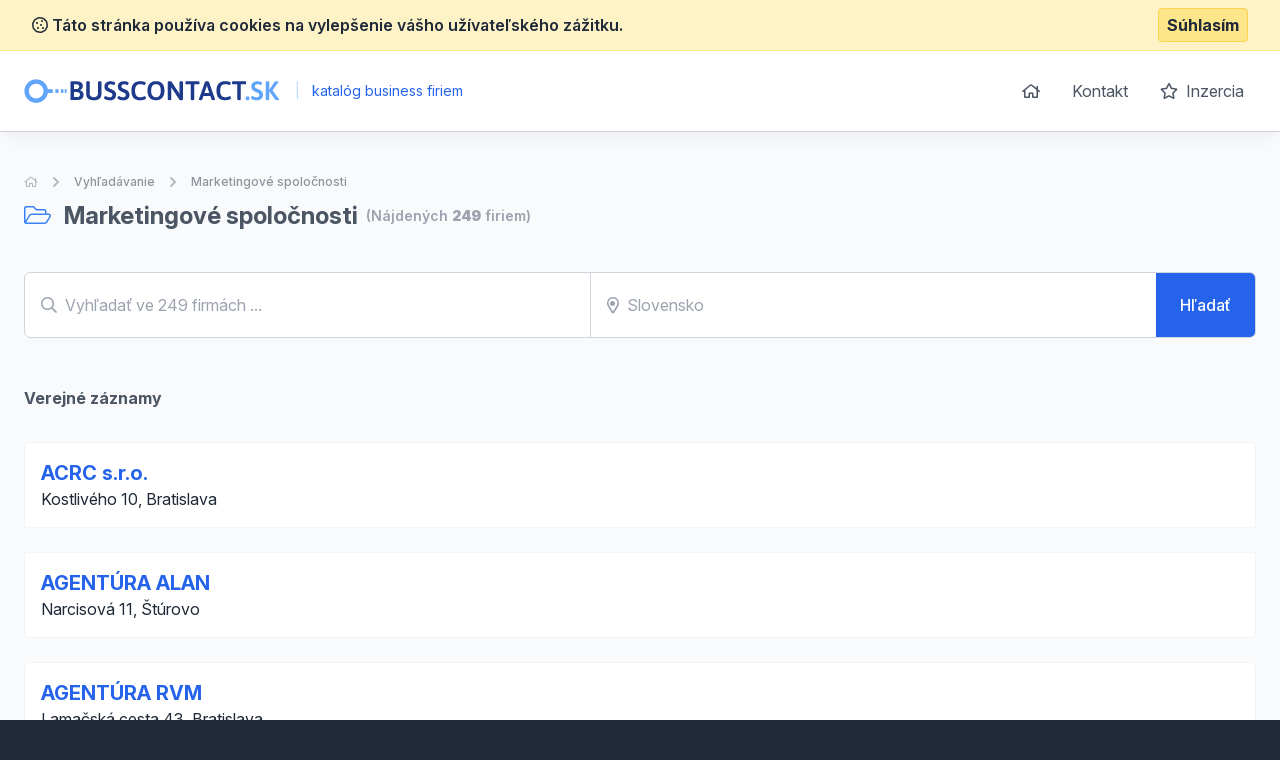

--- FILE ---
content_type: text/html; charset=UTF-8
request_url: https://www.busscontact.sk/marketingove-spolocnosti
body_size: 7414
content:
<!doctype html>
<html lang="sk">
<head>
    <meta charset="UTF-8">
    <meta name="viewport"
          content="width=device-width, user-scalable=no, initial-scale=1.0, maximum-scale=0.85, minimum-scale=0.85">
    <meta http-equiv="X-UA-Compatible" content="ie=edge">

    <link href="/css/app.css?id=8900ecb92d058e36eb14" rel="stylesheet">
    <link href="/css/icons.css?id=3f08f7c7f48793ad7a67" rel="stylesheet">
    <link rel="stylesheet" href="https://rsms.me/inter/inter.css">

    <meta name="robots" content="index,follow" />

        <!-- Google Analytics -->
    <script async src="https://www.googletagmanager.com/gtag/js?id=UA-25308395-2"></script>
    <script>
        window.dataLayer = window.dataLayer || [];

        function gtag() {
            dataLayer.push(arguments);
        }

        gtag('js', new Date());

        gtag('config', 'UA-25308395-2');
    </script>

    <!-- End Google Analytics -->

    <meta name="site_name" content="BussContact.sk" /><meta property="og:site_name" content="BussContact.sk" />
    <meta name="url" content="https://www.busscontact.sk/marketingove-spolocnosti" /><meta property="og:url" content="https://www.busscontact.sk/marketingove-spolocnosti" />
    <meta name="locale" content="sk" /><meta property="og:locale" content="sk" />

    <title>Marketingové spoločnosti &bull; BussContact.sk</title><meta name="title" content="Marketingové spoločnosti &bull; BussContact.sk" /><meta property="og:title" content="Marketingové spoločnosti &bull; BussContact.sk" /><meta name="twitter:title" content="Marketingové spoločnosti &bull; BussContact.sk" />
    <meta name="description" content="Katalóg firiem a živnostníkov z kategórie Marketingové spoločnosti" /><meta property="og:description" content="Katalóg firiem a živnostníkov z kategórie Marketingové spoločnosti" /><meta name="twitter:description" content="Katalóg firiem a živnostníkov z kategórie Marketingové spoločnosti" />
</head>
<body class="antialiased text-gray-800 bg-gray-800">
<div class="js-cookie-consent cookie-consent bg-yellow-100 border-b border-yellow-200 p-2">
    <div class="container flex mx-auto justify-between items-center">
        <span class="cookie-consent__message font-semibold">
            <i class="far fa-cookie"></i>
            Táto stránka používa cookies na vylepšenie vášho užívateľského zážitku.
        </span>

        <button class="js-cookie-consent-agree cookie-consent__agree font-bold bg-yellow-200 border border-yellow-300 rounded px-2 py-1 hover:bg-black hover:border-gray-600 hover:text-yellow-50">
            Súhlasím
        </button>
    </div>
</div>

    <script>

        window.laravelCookieConsent = (function () {

            const COOKIE_VALUE = 1;
            const COOKIE_DOMAIN = 'www.busscontact.sk';

            function consentWithCookies() {
                setCookie('laravel_cookie_consent', COOKIE_VALUE, 7300);
                hideCookieDialog();
            }

            function cookieExists(name) {
                return (document.cookie.split('; ').indexOf(name + '=' + COOKIE_VALUE) !== -1);
            }

            function hideCookieDialog() {
                const dialogs = document.getElementsByClassName('js-cookie-consent');

                for (let i = 0; i < dialogs.length; ++i) {
                    dialogs[i].style.display = 'none';
                }
            }

            function setCookie(name, value, expirationInDays) {
                const date = new Date();
                date.setTime(date.getTime() + (expirationInDays * 24 * 60 * 60 * 1000));
                document.cookie = name + '=' + value
                    + ';expires=' + date.toUTCString()
                    + ';domain=' + COOKIE_DOMAIN
                    + ';path=/'
                    + ';samesite=lax';
            }

            if (cookieExists('laravel_cookie_consent')) {
                hideCookieDialog();
            }

            const buttons = document.getElementsByClassName('js-cookie-consent-agree');

            for (let i = 0; i < buttons.length; ++i) {
                buttons[i].addEventListener('click', consentWithCookies);
            }

            return {
                consentWithCookies: consentWithCookies,
                hideCookieDialog: hideCookieDialog
            };
        })();
    </script>

<div id="app">
    <div class="bg-gray-50">
                <header class="border-b border-gray-300 bg-white shadow-lg-l">
    <div class="container mx-auto">
        <div class="flex md:py-4 py-8 md:justify-between justify-center">
            <div class="flex items-center">
                <a href="/">
                    <img class="h-6" src="https://www.busscontact.sk/images/logo_busscontact_sk.svg" alt="BussContact.sk">
                </a>
                <div class="ml-2 text-blue-600 text-sm">
                    <span class="inline-block mx-2 text-blue-200">|</span>
                    katalóg business firiem
                </div>
            </div>
            <ul class="space-x-1 text-base hidden md:block">
                <li class="inline-block"><a
                            class="transition duration-100 ease-in-out inline-block p-3 rounded-md hover:bg-blue-600 hover:text-white trans text-gray-600 flex items-center"
                            href="https://www.busscontact.sk"><i class="far fa-home"></i></a></li>
                <li class="inline-block"><a
                            class="transition duration-100 ease-in-out inline-block p-3 rounded-md hover:bg-blue-600 hover:text-white trans text-gray-600"
                            href="https://www.busscontact.sk/kontakt">Kontakt</a></li>
                <li class="inline-block"><a
                            class="transition duration-100 ease-in-out inline-block p-3 rounded-md hover:bg-blue-600 hover:text-white trans text-gray-600"
                            href="https://www.busscontact.sk/inzercia"><i class="far fa-star mr-1"></i> Inzercia</a>
                </li>
            </ul>
        </div>
    </div>
</header>

            <section class="my-10">
        <div class="container mx-auto">
            <nav class="flex opacity-75 hidden md:block  mb-2 whitespace-no-wrap" aria-label="Breadcrumb">
                <ol class="flex items-center space-x-2">
                    <li>
                        <div class="flex items-center">
                            <a href="https://www.busscontact.sk" class="text-gray-400 text-xs hover:text-gray-500">
                                <i class="far fa-home"></i>
                                <span class="sr-only">Úvodná stránka</span>
                            </a>
                        </div>
                    </li>
                    <li>
                        <!-- Heroicon name: chevron-right -->
                        <div class="flex items-center">
                            <svg class="flex-shrink-0 h-5 w-5 text-gray-400" xmlns="http://www.w3.org/2000/svg" viewBox="0 0 20 20" fill="currentColor" aria-hidden="true">
                                <path fill-rule="evenodd" d="M7.293 14.707a1 1 0 010-1.414L10.586 10 7.293 6.707a1 1 0 011.414-1.414l4 4a1 1 0 010 1.414l-4 4a1 1 0 01-1.414 0z" clip-rule="evenodd"/>
                            </svg>
                            <a href="https://www.busscontact.sk/vyhledavani" class="ml-2 text-xs font-medium text-gray-500 hover:text-gray-700">Vyhľadávanie</a>
                        </div>
                    </li>
                                                                <li>
                            <div class="flex items-center">
                                <!-- Heroicon name: chevron-right -->
                                <svg class="flex-shrink-0 h-5 w-5 text-gray-400" xmlns="http://www.w3.org/2000/svg" viewBox="0 0 20 20" fill="currentColor" aria-hidden="true">
                                    <path fill-rule="evenodd" d="M7.293 14.707a1 1 0 010-1.414L10.586 10 7.293 6.707a1 1 0 011.414-1.414l4 4a1 1 0 010 1.414l-4 4a1 1 0 01-1.414 0z" clip-rule="evenodd"/>
                                </svg>
                                <a href="https://www.busscontact.sk/marketingove-spolocnosti" class="ml-2 text-xs font-medium text-gray-500 hover:text-gray-700">Marketingové spoločnosti</a>
                            </div>
                        </li>
                    
                    
                                    </ol>
            </nav>
            <h1 class="font-bold text-2xl items-center flex">
                                    <span class="text-gray-600">
                        <i class="fal text-blue-500 mr-2 fa-folder-open"></i>
                        Marketingové spoločnosti
                    </span>
                
                <span class="text-gray-400 text-sm font-semibold ml-2">
                    (Nájdených <strong>249</strong> firiem)                </span>
            </h1>


            <div class="my-10">
                <searchbar url="https://www.busscontact.sk/vyhledavani" q="" :regions="[{&quot;title&quot;:&quot;Slovensko&quot;,&quot;slug&quot;:null,&quot;id&quot;:null,&quot;type&quot;:&quot;region&quot;},{&quot;title&quot;:&quot;Banskobystrick\u00fd kraj&quot;,&quot;type&quot;:&quot;region&quot;,&quot;id&quot;:27,&quot;slug&quot;:&quot;banskobystricky-kraj&quot;},{&quot;title&quot;:&quot;Bratislavsk\u00fd kraj&quot;,&quot;type&quot;:&quot;region&quot;,&quot;id&quot;:28,&quot;slug&quot;:&quot;bratislavsky-kraj&quot;},{&quot;title&quot;:&quot;Ko\u0161ick\u00fd kraj&quot;,&quot;type&quot;:&quot;region&quot;,&quot;id&quot;:29,&quot;slug&quot;:&quot;kosicky-kraj&quot;},{&quot;title&quot;:&quot;Nitriansky kraj&quot;,&quot;type&quot;:&quot;region&quot;,&quot;id&quot;:30,&quot;slug&quot;:&quot;nitriansky-kraj&quot;},{&quot;title&quot;:&quot;Pre\u0161ovsk\u00fd kraj&quot;,&quot;type&quot;:&quot;region&quot;,&quot;id&quot;:31,&quot;slug&quot;:&quot;presovsky-kraj&quot;},{&quot;title&quot;:&quot;Tren\u010diansky kraj&quot;,&quot;type&quot;:&quot;region&quot;,&quot;id&quot;:32,&quot;slug&quot;:&quot;trenciansky-kraj&quot;},{&quot;title&quot;:&quot;Trnavsk\u00fd kraj&quot;,&quot;type&quot;:&quot;region&quot;,&quot;id&quot;:33,&quot;slug&quot;:&quot;trnavsky-kraj&quot;},{&quot;title&quot;:&quot;\u017dilinsk\u00fd kraj&quot;,&quot;type&quot;:&quot;region&quot;,&quot;id&quot;:34,&quot;slug&quot;:&quot;zilinsky-kraj&quot;},{&quot;title&quot;:&quot;B\u00e1novce nad Bebravou&quot;,&quot;type&quot;:&quot;district&quot;,&quot;id&quot;:248,&quot;slug&quot;:&quot;banovce-nad-bebravou&quot;},{&quot;title&quot;:&quot;Bansk\u00e1 Bystrica&quot;,&quot;type&quot;:&quot;district&quot;,&quot;id&quot;:204,&quot;slug&quot;:&quot;banska-bystrica&quot;},{&quot;title&quot;:&quot;Bansk\u00e1 \u0160tiavnica&quot;,&quot;type&quot;:&quot;district&quot;,&quot;id&quot;:205,&quot;slug&quot;:&quot;banska-stiavnica&quot;},{&quot;title&quot;:&quot;Bardejov&quot;,&quot;type&quot;:&quot;district&quot;,&quot;id&quot;:235,&quot;slug&quot;:&quot;bardejov&quot;},{&quot;title&quot;:&quot;Bratislava&quot;,&quot;type&quot;:&quot;district&quot;,&quot;id&quot;:217,&quot;slug&quot;:&quot;bratislava&quot;},{&quot;title&quot;:&quot;Brezno&quot;,&quot;type&quot;:&quot;district&quot;,&quot;id&quot;:206,&quot;slug&quot;:&quot;brezno&quot;},{&quot;title&quot;:&quot;Byt\u010da&quot;,&quot;type&quot;:&quot;district&quot;,&quot;id&quot;:265,&quot;slug&quot;:&quot;bytca&quot;},{&quot;title&quot;:&quot;\u010cadca&quot;,&quot;type&quot;:&quot;district&quot;,&quot;id&quot;:266,&quot;slug&quot;:&quot;cadca&quot;},{&quot;title&quot;:&quot;Detva&quot;,&quot;type&quot;:&quot;district&quot;,&quot;id&quot;:207,&quot;slug&quot;:&quot;detva&quot;},{&quot;title&quot;:&quot;Doln\u00fd Kub\u00edn&quot;,&quot;type&quot;:&quot;district&quot;,&quot;id&quot;:267,&quot;slug&quot;:&quot;dolny-kubin&quot;},{&quot;title&quot;:&quot;Dunajsk\u00e1 Streda&quot;,&quot;type&quot;:&quot;district&quot;,&quot;id&quot;:257,&quot;slug&quot;:&quot;dunajska-streda&quot;},{&quot;title&quot;:&quot;Galanta&quot;,&quot;type&quot;:&quot;district&quot;,&quot;id&quot;:258,&quot;slug&quot;:&quot;galanta&quot;},{&quot;title&quot;:&quot;Gelnica&quot;,&quot;type&quot;:&quot;district&quot;,&quot;id&quot;:221,&quot;slug&quot;:&quot;gelnica&quot;},{&quot;title&quot;:&quot;Hlohovec&quot;,&quot;type&quot;:&quot;district&quot;,&quot;id&quot;:259,&quot;slug&quot;:&quot;hlohovec&quot;},{&quot;title&quot;:&quot;Humenn\u00e9&quot;,&quot;type&quot;:&quot;district&quot;,&quot;id&quot;:236,&quot;slug&quot;:&quot;humenne&quot;},{&quot;title&quot;:&quot;Ilava&quot;,&quot;type&quot;:&quot;district&quot;,&quot;id&quot;:249,&quot;slug&quot;:&quot;ilava&quot;},{&quot;title&quot;:&quot;Ke\u017emarok&quot;,&quot;type&quot;:&quot;district&quot;,&quot;id&quot;:237,&quot;slug&quot;:&quot;kezmarok&quot;},{&quot;title&quot;:&quot;Kom\u00e1rno&quot;,&quot;type&quot;:&quot;district&quot;,&quot;id&quot;:228,&quot;slug&quot;:&quot;komarno&quot;},{&quot;title&quot;:&quot;Kom\u00e1rno&quot;,&quot;type&quot;:&quot;district&quot;,&quot;id&quot;:260,&quot;slug&quot;:&quot;komarno-ii&quot;},{&quot;title&quot;:&quot;Ko\u0161ice&quot;,&quot;type&quot;:&quot;district&quot;,&quot;id&quot;:222,&quot;slug&quot;:&quot;kosice&quot;},{&quot;title&quot;:&quot;Krupina&quot;,&quot;type&quot;:&quot;district&quot;,&quot;id&quot;:208,&quot;slug&quot;:&quot;krupina&quot;},{&quot;title&quot;:&quot;Kysuck\u00e9 Nov\u00e9 Mesto&quot;,&quot;type&quot;:&quot;district&quot;,&quot;id&quot;:268,&quot;slug&quot;:&quot;kysucke-nove-mesto&quot;},{&quot;title&quot;:&quot;Levice&quot;,&quot;type&quot;:&quot;district&quot;,&quot;id&quot;:229,&quot;slug&quot;:&quot;levice&quot;},{&quot;title&quot;:&quot;Levo\u010da&quot;,&quot;type&quot;:&quot;district&quot;,&quot;id&quot;:238,&quot;slug&quot;:&quot;levoca&quot;},{&quot;title&quot;:&quot;Liptovsk\u00fd Mikul\u00e1\u0161&quot;,&quot;type&quot;:&quot;district&quot;,&quot;id&quot;:269,&quot;slug&quot;:&quot;liptovsky-mikulas&quot;},{&quot;title&quot;:&quot;Lu\u010denec&quot;,&quot;type&quot;:&quot;district&quot;,&quot;id&quot;:209,&quot;slug&quot;:&quot;lucenec&quot;},{&quot;title&quot;:&quot;Malacky&quot;,&quot;type&quot;:&quot;district&quot;,&quot;id&quot;:218,&quot;slug&quot;:&quot;malacky&quot;},{&quot;title&quot;:&quot;Martin&quot;,&quot;type&quot;:&quot;district&quot;,&quot;id&quot;:270,&quot;slug&quot;:&quot;martin&quot;},{&quot;title&quot;:&quot;Medzilaborce&quot;,&quot;type&quot;:&quot;district&quot;,&quot;id&quot;:239,&quot;slug&quot;:&quot;medzilaborce&quot;},{&quot;title&quot;:&quot;Michalovce&quot;,&quot;type&quot;:&quot;district&quot;,&quot;id&quot;:223,&quot;slug&quot;:&quot;michalovce&quot;},{&quot;title&quot;:&quot;Myjava&quot;,&quot;type&quot;:&quot;district&quot;,&quot;id&quot;:250,&quot;slug&quot;:&quot;myjava&quot;},{&quot;title&quot;:&quot;N\u00e1mestovo&quot;,&quot;type&quot;:&quot;district&quot;,&quot;id&quot;:271,&quot;slug&quot;:&quot;namestovo&quot;},{&quot;title&quot;:&quot;Nitra&quot;,&quot;type&quot;:&quot;district&quot;,&quot;id&quot;:230,&quot;slug&quot;:&quot;nitra&quot;},{&quot;title&quot;:&quot;Nov\u00e9 Mesto n.V\u00e1hom&quot;,&quot;type&quot;:&quot;district&quot;,&quot;id&quot;:251,&quot;slug&quot;:&quot;nove-mesto-n-vahom&quot;},{&quot;title&quot;:&quot;Nov\u00e9 Z\u00e1mky&quot;,&quot;type&quot;:&quot;district&quot;,&quot;id&quot;:231,&quot;slug&quot;:&quot;nove-zamky&quot;},{&quot;title&quot;:&quot;Partiz\u00e1nske&quot;,&quot;type&quot;:&quot;district&quot;,&quot;id&quot;:252,&quot;slug&quot;:&quot;partizanske&quot;},{&quot;title&quot;:&quot;Pezinok&quot;,&quot;type&quot;:&quot;district&quot;,&quot;id&quot;:219,&quot;slug&quot;:&quot;pezinok&quot;},{&quot;title&quot;:&quot;Pie\u0161\u0165any&quot;,&quot;type&quot;:&quot;district&quot;,&quot;id&quot;:261,&quot;slug&quot;:&quot;piestany&quot;},{&quot;title&quot;:&quot;Polt\u00e1r&quot;,&quot;type&quot;:&quot;district&quot;,&quot;id&quot;:210,&quot;slug&quot;:&quot;poltar&quot;},{&quot;title&quot;:&quot;Poprad&quot;,&quot;type&quot;:&quot;district&quot;,&quot;id&quot;:240,&quot;slug&quot;:&quot;poprad&quot;},{&quot;title&quot;:&quot;Pova\u017esk\u00e1 Bystrica&quot;,&quot;type&quot;:&quot;district&quot;,&quot;id&quot;:253,&quot;slug&quot;:&quot;povazska-bystrica&quot;},{&quot;title&quot;:&quot;Pre\u0161ov&quot;,&quot;type&quot;:&quot;district&quot;,&quot;id&quot;:241,&quot;slug&quot;:&quot;presov&quot;},{&quot;title&quot;:&quot;Prievidza&quot;,&quot;type&quot;:&quot;district&quot;,&quot;id&quot;:254,&quot;slug&quot;:&quot;prievidza&quot;},{&quot;title&quot;:&quot;P\u00fachov&quot;,&quot;type&quot;:&quot;district&quot;,&quot;id&quot;:255,&quot;slug&quot;:&quot;puchov&quot;},{&quot;title&quot;:&quot;Rev\u00faca&quot;,&quot;type&quot;:&quot;district&quot;,&quot;id&quot;:211,&quot;slug&quot;:&quot;revuca&quot;},{&quot;title&quot;:&quot;Rimavsk\u00e1 Sobota&quot;,&quot;type&quot;:&quot;district&quot;,&quot;id&quot;:212,&quot;slug&quot;:&quot;rimavska-sobota&quot;},{&quot;title&quot;:&quot;Ro\u017e\u0148ava&quot;,&quot;type&quot;:&quot;district&quot;,&quot;id&quot;:224,&quot;slug&quot;:&quot;roznava&quot;},{&quot;title&quot;:&quot;Ru\u017eomberok&quot;,&quot;type&quot;:&quot;district&quot;,&quot;id&quot;:272,&quot;slug&quot;:&quot;ruzomberok&quot;},{&quot;title&quot;:&quot;Sabinov&quot;,&quot;type&quot;:&quot;district&quot;,&quot;id&quot;:242,&quot;slug&quot;:&quot;sabinov&quot;},{&quot;title&quot;:&quot;\u0160a\u013ea&quot;,&quot;type&quot;:&quot;district&quot;,&quot;id&quot;:232,&quot;slug&quot;:&quot;sala&quot;},{&quot;title&quot;:&quot;Senec&quot;,&quot;type&quot;:&quot;district&quot;,&quot;id&quot;:220,&quot;slug&quot;:&quot;senec&quot;},{&quot;title&quot;:&quot;Senica&quot;,&quot;type&quot;:&quot;district&quot;,&quot;id&quot;:262,&quot;slug&quot;:&quot;senica&quot;},{&quot;title&quot;:&quot;Skalica&quot;,&quot;type&quot;:&quot;district&quot;,&quot;id&quot;:263,&quot;slug&quot;:&quot;skalica&quot;},{&quot;title&quot;:&quot;Snina&quot;,&quot;type&quot;:&quot;district&quot;,&quot;id&quot;:243,&quot;slug&quot;:&quot;snina&quot;},{&quot;title&quot;:&quot;Sobrance&quot;,&quot;type&quot;:&quot;district&quot;,&quot;id&quot;:225,&quot;slug&quot;:&quot;sobrance&quot;},{&quot;title&quot;:&quot;Spi\u0161sk\u00e1 Nov\u00e1 Ves&quot;,&quot;type&quot;:&quot;district&quot;,&quot;id&quot;:226,&quot;slug&quot;:&quot;spisska-nova-ves&quot;},{&quot;title&quot;:&quot;Star\u00e1 \u013dubov\u0148a&quot;,&quot;type&quot;:&quot;district&quot;,&quot;id&quot;:244,&quot;slug&quot;:&quot;stara-lubovna&quot;},{&quot;title&quot;:&quot;Stropkov&quot;,&quot;type&quot;:&quot;district&quot;,&quot;id&quot;:245,&quot;slug&quot;:&quot;stropkov&quot;},{&quot;title&quot;:&quot;Svidn\u00edk&quot;,&quot;type&quot;:&quot;district&quot;,&quot;id&quot;:246,&quot;slug&quot;:&quot;svidnik&quot;},{&quot;title&quot;:&quot;Topo\u013e\u010dany&quot;,&quot;type&quot;:&quot;district&quot;,&quot;id&quot;:233,&quot;slug&quot;:&quot;topolcany&quot;},{&quot;title&quot;:&quot;Trebi\u0161ov&quot;,&quot;type&quot;:&quot;district&quot;,&quot;id&quot;:227,&quot;slug&quot;:&quot;trebisov&quot;},{&quot;title&quot;:&quot;Tren\u010d\u00edn&quot;,&quot;type&quot;:&quot;district&quot;,&quot;id&quot;:256,&quot;slug&quot;:&quot;trencin&quot;},{&quot;title&quot;:&quot;Trnava&quot;,&quot;type&quot;:&quot;district&quot;,&quot;id&quot;:264,&quot;slug&quot;:&quot;trnava&quot;},{&quot;title&quot;:&quot;Tur\u010dianske Teplice&quot;,&quot;type&quot;:&quot;district&quot;,&quot;id&quot;:273,&quot;slug&quot;:&quot;turcianske-teplice&quot;},{&quot;title&quot;:&quot;Tvrdo\u0161\u00edn&quot;,&quot;type&quot;:&quot;district&quot;,&quot;id&quot;:274,&quot;slug&quot;:&quot;tvrdosin&quot;},{&quot;title&quot;:&quot;Ve\u013ek\u00fd Krt\u00ed\u0161&quot;,&quot;type&quot;:&quot;district&quot;,&quot;id&quot;:213,&quot;slug&quot;:&quot;velky-krtis&quot;},{&quot;title&quot;:&quot;Vranov nad Top\u013eou&quot;,&quot;type&quot;:&quot;district&quot;,&quot;id&quot;:247,&quot;slug&quot;:&quot;vranov-nad-toplou&quot;},{&quot;title&quot;:&quot;\u017darnovica&quot;,&quot;type&quot;:&quot;district&quot;,&quot;id&quot;:215,&quot;slug&quot;:&quot;zarnovica&quot;},{&quot;title&quot;:&quot;\u017diar nad Hronom&quot;,&quot;type&quot;:&quot;district&quot;,&quot;id&quot;:216,&quot;slug&quot;:&quot;ziar-nad-hronom&quot;},{&quot;title&quot;:&quot;\u017dilina&quot;,&quot;type&quot;:&quot;district&quot;,&quot;id&quot;:275,&quot;slug&quot;:&quot;zilina&quot;},{&quot;title&quot;:&quot;Zlat\u00e9 Moravce&quot;,&quot;type&quot;:&quot;district&quot;,&quot;id&quot;:234,&quot;slug&quot;:&quot;zlate-moravce&quot;},{&quot;title&quot;:&quot;Zvolen&quot;,&quot;type&quot;:&quot;district&quot;,&quot;id&quot;:214,&quot;slug&quot;:&quot;zvolen&quot;}]" locId="" loc="" :filters='{"category":100051}' firms_count="249"></searchbar>
                            </div>

            <div class="space-y-6 mt-12 pb-10">
                                    
                                                                        <h2 class="font-bold text-gray-600 flex items-center justify-start pb-2">
                                Verejné záznamy                            </h2>
                                                <div class="flex p-4 rounded border bg-white border-gray-100">
    <div class="flex-1 flex flex-col h-full">
        <h2 class="cursor-pointer text-blue-600 font-bold text-xl hover:underline">
            <a href="https://www.busscontact.sk/detail/159578-acrc-sro">ACRC s.r.o.</a>
        </h2>
        <p>
                            Kostlivého 10, Bratislava 
                    </p>
    </div>
</div>
                                                                    <div class="flex p-4 rounded border bg-white border-gray-100">
    <div class="flex-1 flex flex-col h-full">
        <h2 class="cursor-pointer text-blue-600 font-bold text-xl hover:underline">
            <a href="https://www.busscontact.sk/detail/625359-agentura-alan">AGENTÚRA ALAN</a>
        </h2>
        <p>
                            Narcisová 11, Štúrovo 
                    </p>
    </div>
</div>
                                                                    <div class="flex p-4 rounded border bg-white border-gray-100">
    <div class="flex-1 flex flex-col h-full">
        <h2 class="cursor-pointer text-blue-600 font-bold text-xl hover:underline">
            <a href="https://www.busscontact.sk/detail/595176-agentura-rvm">AGENTÚRA RVM</a>
        </h2>
        <p>
                            Lamačská cesta 43, Bratislava 
                    </p>
    </div>
</div>
                                                                    <div class="flex p-4 rounded border bg-white border-gray-100">
    <div class="flex-1 flex flex-col h-full">
        <h2 class="cursor-pointer text-blue-600 font-bold text-xl hover:underline">
            <a href="https://www.busscontact.sk/detail/164009-all-for-you-spol-s-ro">ALL FOR YOU, spol. s r.o.</a>
        </h2>
        <p>
                            Damborského 6, Bratislava 
                    </p>
    </div>
</div>
                                                                    <div class="flex p-4 rounded border bg-white border-gray-100">
    <div class="flex-1 flex flex-col h-full">
        <h2 class="cursor-pointer text-blue-600 font-bold text-xl hover:underline">
            <a href="https://www.busscontact.sk/detail/1563799-amden-sk-sro">AMDEN SK, s.r.o.</a>
        </h2>
        <p>
                            Ivanská cesta 10, Bratislava-Ružinov 
                    </p>
    </div>
</div>
                                                                    <div class="flex p-4 rounded border bg-white border-gray-100">
    <div class="flex-1 flex flex-col h-full">
        <h2 class="cursor-pointer text-blue-600 font-bold text-xl hover:underline">
            <a href="https://www.busscontact.sk/detail/286853-art-public-umenie-komunikacie">ART PUBLIC  - Umenie komunikácie</a>
        </h2>
        <p>
                            Jašíková 9, Bratislava 
                    </p>
    </div>
</div>
                                                                    <div class="flex p-4 rounded border bg-white border-gray-100">
    <div class="flex-1 flex flex-col h-full">
        <h2 class="cursor-pointer text-blue-600 font-bold text-xl hover:underline">
            <a href="https://www.busscontact.sk/detail/165218-askus-s-r-o">ASKUS s. r. o.</a>
        </h2>
        <p>
                            Romanova  46, Bratislava 
                    </p>
    </div>
</div>
                                                                    <div class="flex p-4 rounded border bg-white border-gray-100">
    <div class="flex-1 flex flex-col h-full">
        <h2 class="cursor-pointer text-blue-600 font-bold text-xl hover:underline">
            <a href="https://www.busscontact.sk/detail/1318905-av-mobilita-sro">AV Mobilita, s.r.o.</a>
        </h2>
        <p>
                            Štefana Majera 3, Bratislava - Záhorská Bystrica 
                    </p>
    </div>
</div>
                                                                    <div class="flex p-4 rounded border bg-white border-gray-100">
    <div class="flex-1 flex flex-col h-full">
        <h2 class="cursor-pointer text-blue-600 font-bold text-xl hover:underline">
            <a href="https://www.busscontact.sk/detail/940775-a3boot-production-sro">A3.boot Production s.r.o.</a>
        </h2>
        <p>
                            Staré Grunty 53, Bratislava 
                    </p>
    </div>
</div>
                                                                    <div class="flex p-4 rounded border bg-white border-gray-100">
    <div class="flex-1 flex flex-col h-full">
        <h2 class="cursor-pointer text-blue-600 font-bold text-xl hover:underline">
            <a href="https://www.busscontact.sk/detail/1772914-adam-obona">Adam Oboňa</a>
        </h2>
        <p>
                            Sama Chalúpku 310/10, Prievidza 
                    </p>
    </div>
</div>
                                                                    <div class="flex p-4 rounded border bg-white border-gray-100">
    <div class="flex-1 flex flex-col h-full">
        <h2 class="cursor-pointer text-blue-600 font-bold text-xl hover:underline">
            <a href="https://www.busscontact.sk/detail/141577-adriana-urbanova-modde">Adriana Urbanová - MODDE</a>
        </h2>
        <p>
                            Nejedlého 33, Bratislava - Dúbravka 
                    </p>
    </div>
</div>
                                                                    <div class="flex p-4 rounded border bg-white border-gray-100">
    <div class="flex-1 flex flex-col h-full">
        <h2 class="cursor-pointer text-blue-600 font-bold text-xl hover:underline">
            <a href="https://www.busscontact.sk/detail/139939-agentura-pmm-sro">Agentúra PMM s.r.o.</a>
        </h2>
        <p>
                            Kalinčiakova 15, Bratislava 
                    </p>
    </div>
</div>
                                                                    <div class="flex p-4 rounded border bg-white border-gray-100">
    <div class="flex-1 flex flex-col h-full">
        <h2 class="cursor-pointer text-blue-600 font-bold text-xl hover:underline">
            <a href="https://www.busscontact.sk/detail/1536134-agentura-pre-vyskum-verejnej-mienky-sro">Agentúra pre výskum verejnej mienky s.r.o.</a>
        </h2>
        <p>
                            Lamač 6680, Bratislava 42 
                    </p>
    </div>
</div>
                                                                    <div class="flex p-4 rounded border bg-white border-gray-100">
    <div class="flex-1 flex flex-col h-full">
        <h2 class="cursor-pointer text-blue-600 font-bold text-xl hover:underline">
            <a href="https://www.busscontact.sk/detail/928827-akord-dm-sro">Akord DM, s.r.o.</a>
        </h2>
        <p>
                            Dvojkrížna 47, Bratislava 
                    </p>
    </div>
</div>
                                                                    <div class="flex p-4 rounded border bg-white border-gray-100">
    <div class="flex-1 flex flex-col h-full">
        <h2 class="cursor-pointer text-blue-600 font-bold text-xl hover:underline">
            <a href="https://www.busscontact.sk/detail/162385-allmass-sro">Allmass, s.r.o. </a>
        </h2>
        <p>
                            Dlhá 95, Žilina 
                    </p>
    </div>
</div>
                                                                    <div class="flex p-4 rounded border bg-white border-gray-100">
    <div class="flex-1 flex flex-col h-full">
        <h2 class="cursor-pointer text-blue-600 font-bold text-xl hover:underline">
            <a href="https://www.busscontact.sk/detail/1321231-ankov-group-sro">Ankov group, s.r.o.</a>
        </h2>
        <p>
                            Tuhovská 1, Bratislava 
                    </p>
    </div>
</div>
                                                                    <div class="flex p-4 rounded border bg-white border-gray-100">
    <div class="flex-1 flex flex-col h-full">
        <h2 class="cursor-pointer text-blue-600 font-bold text-xl hover:underline">
            <a href="https://www.busscontact.sk/detail/140384-anton-belanec-kaizen-marketing">Anton Belanec-KAIZEN MARKETING</a>
        </h2>
        <p>
                            Gerlachovska 3104/5, Žilina 
                    </p>
    </div>
</div>
                                                                    <div class="flex p-4 rounded border bg-white border-gray-100">
    <div class="flex-1 flex flex-col h-full">
        <h2 class="cursor-pointer text-blue-600 font-bold text-xl hover:underline">
            <a href="https://www.busscontact.sk/detail/1177782-art-pro-for-sro">Art pro fór, s.r.o.</a>
        </h2>
        <p>
                            Cesta pod Hradovou 24, Košice 
                    </p>
    </div>
</div>
                                                                    <div class="flex p-4 rounded border bg-white border-gray-100">
    <div class="flex-1 flex flex-col h-full">
        <h2 class="cursor-pointer text-blue-600 font-bold text-xl hover:underline">
            <a href="https://www.busscontact.sk/detail/1438601-artactive-media-s-r-o">Artactive Media, s. r. o.</a>
        </h2>
        <p>
                            Trnavská 32, Bratislava 
                    </p>
    </div>
</div>
                                                                    <div class="flex p-4 rounded border bg-white border-gray-100">
    <div class="flex-1 flex flex-col h-full">
        <h2 class="cursor-pointer text-blue-600 font-bold text-xl hover:underline">
            <a href="https://www.busscontact.sk/detail/1286789-avilu-sro">Avilu s.r.o.</a>
        </h2>
        <p>
                            Kozmonautov 694/30, Stará Turá 
                    </p>
    </div>
</div>
                    
                    <nav role="navigation" aria-label="Pagination Navigation" class="flex items-center justify-between pt-5">
        <div class="flex justify-between flex-1 sm:hidden">
                            <span class="relative inline-flex items-center px-4 py-2 text-sm font-medium text-gray-500 bg-white border border-gray-150 cursor-default leading-5 rounded-md">
                    pagination.previous
                </span>
            
                            <a href="https://www.busscontact.sk/marketingove-spolocnosti?page=2" class="relative inline-flex items-center px-4 py-2 ml-3 text-sm font-medium text-gray-700 bg-white border border-gray-150 leading-5 rounded-md hover:text-gray-500 focus:outline-none focus:shadow-outline-blue focus:border-blue-300 active:bg-gray-100 active:text-gray-700 transition ease-in-out duration-150">
                    pagination.next
                </a>
                    </div>

        <div class="hidden sm:flex-1 sm:flex sm:items-center sm:justify-center">

            <div>
                <span class="relative z-0 inline-flex">
                    
                                            <span aria-disabled="true" aria-label="pagination.previous">
                            <span class="relative inline-flex items-center px-2 py-2 text-sm font-medium text-gray-500 bg-white border border-gray-150 cursor-default rounded-l-md leading-5" aria-hidden="true">
                                <svg class="w-5 h-5" fill="currentColor" viewBox="0 0 20 20">
                                    <path fill-rule="evenodd" d="M12.707 5.293a1 1 0 010 1.414L9.414 10l3.293 3.293a1 1 0 01-1.414 1.414l-4-4a1 1 0 010-1.414l4-4a1 1 0 011.414 0z" clip-rule="evenodd" />
                                </svg>
                            </span>
                        </span>
                    
                    
                                            
                        
                        
                                                                                                                        <span aria-current="page">
                                        <span class="relative inline-flex items-center px-4 py-2 -ml-px text-sm font-medium text-gray-500 bg-white border border-gray-150 cursor-default leading-5">1</span>
                                    </span>
                                                                                                                                <a href="https://www.busscontact.sk/marketingove-spolocnosti?page=2" class="relative inline-flex items-center px-4 py-2 -ml-px text-sm font-medium text-gray-700 bg-white border border-gray-150 leading-5 hover:text-gray-500 focus:z-10 focus:outline-none focus:border-blue-300 focus:shadow-outline-blue active:bg-gray-100 active:text-gray-700 transition ease-in-out duration-150" aria-label="Go to page 2">
                                        2
                                    </a>
                                                                                                                                <a href="https://www.busscontact.sk/marketingove-spolocnosti?page=3" class="relative inline-flex items-center px-4 py-2 -ml-px text-sm font-medium text-gray-700 bg-white border border-gray-150 leading-5 hover:text-gray-500 focus:z-10 focus:outline-none focus:border-blue-300 focus:shadow-outline-blue active:bg-gray-100 active:text-gray-700 transition ease-in-out duration-150" aria-label="Go to page 3">
                                        3
                                    </a>
                                                                                                                                <a href="https://www.busscontact.sk/marketingove-spolocnosti?page=4" class="relative inline-flex items-center px-4 py-2 -ml-px text-sm font-medium text-gray-700 bg-white border border-gray-150 leading-5 hover:text-gray-500 focus:z-10 focus:outline-none focus:border-blue-300 focus:shadow-outline-blue active:bg-gray-100 active:text-gray-700 transition ease-in-out duration-150" aria-label="Go to page 4">
                                        4
                                    </a>
                                                                                                                                <a href="https://www.busscontact.sk/marketingove-spolocnosti?page=5" class="relative inline-flex items-center px-4 py-2 -ml-px text-sm font-medium text-gray-700 bg-white border border-gray-150 leading-5 hover:text-gray-500 focus:z-10 focus:outline-none focus:border-blue-300 focus:shadow-outline-blue active:bg-gray-100 active:text-gray-700 transition ease-in-out duration-150" aria-label="Go to page 5">
                                        5
                                    </a>
                                                                                                                                <a href="https://www.busscontact.sk/marketingove-spolocnosti?page=6" class="relative inline-flex items-center px-4 py-2 -ml-px text-sm font-medium text-gray-700 bg-white border border-gray-150 leading-5 hover:text-gray-500 focus:z-10 focus:outline-none focus:border-blue-300 focus:shadow-outline-blue active:bg-gray-100 active:text-gray-700 transition ease-in-out duration-150" aria-label="Go to page 6">
                                        6
                                    </a>
                                                                                                                                <a href="https://www.busscontact.sk/marketingove-spolocnosti?page=7" class="relative inline-flex items-center px-4 py-2 -ml-px text-sm font-medium text-gray-700 bg-white border border-gray-150 leading-5 hover:text-gray-500 focus:z-10 focus:outline-none focus:border-blue-300 focus:shadow-outline-blue active:bg-gray-100 active:text-gray-700 transition ease-in-out duration-150" aria-label="Go to page 7">
                                        7
                                    </a>
                                                                                                                                <a href="https://www.busscontact.sk/marketingove-spolocnosti?page=8" class="relative inline-flex items-center px-4 py-2 -ml-px text-sm font-medium text-gray-700 bg-white border border-gray-150 leading-5 hover:text-gray-500 focus:z-10 focus:outline-none focus:border-blue-300 focus:shadow-outline-blue active:bg-gray-100 active:text-gray-700 transition ease-in-out duration-150" aria-label="Go to page 8">
                                        8
                                    </a>
                                                                                                                                <a href="https://www.busscontact.sk/marketingove-spolocnosti?page=9" class="relative inline-flex items-center px-4 py-2 -ml-px text-sm font-medium text-gray-700 bg-white border border-gray-150 leading-5 hover:text-gray-500 focus:z-10 focus:outline-none focus:border-blue-300 focus:shadow-outline-blue active:bg-gray-100 active:text-gray-700 transition ease-in-out duration-150" aria-label="Go to page 9">
                                        9
                                    </a>
                                                                                                                                <a href="https://www.busscontact.sk/marketingove-spolocnosti?page=10" class="relative inline-flex items-center px-4 py-2 -ml-px text-sm font-medium text-gray-700 bg-white border border-gray-150 leading-5 hover:text-gray-500 focus:z-10 focus:outline-none focus:border-blue-300 focus:shadow-outline-blue active:bg-gray-100 active:text-gray-700 transition ease-in-out duration-150" aria-label="Go to page 10">
                                        10
                                    </a>
                                                                                                                                <a href="https://www.busscontact.sk/marketingove-spolocnosti?page=11" class="relative inline-flex items-center px-4 py-2 -ml-px text-sm font-medium text-gray-700 bg-white border border-gray-150 leading-5 hover:text-gray-500 focus:z-10 focus:outline-none focus:border-blue-300 focus:shadow-outline-blue active:bg-gray-100 active:text-gray-700 transition ease-in-out duration-150" aria-label="Go to page 11">
                                        11
                                    </a>
                                                                                                                                <a href="https://www.busscontact.sk/marketingove-spolocnosti?page=12" class="relative inline-flex items-center px-4 py-2 -ml-px text-sm font-medium text-gray-700 bg-white border border-gray-150 leading-5 hover:text-gray-500 focus:z-10 focus:outline-none focus:border-blue-300 focus:shadow-outline-blue active:bg-gray-100 active:text-gray-700 transition ease-in-out duration-150" aria-label="Go to page 12">
                                        12
                                    </a>
                                                                                                                                <a href="https://www.busscontact.sk/marketingove-spolocnosti?page=13" class="relative inline-flex items-center px-4 py-2 -ml-px text-sm font-medium text-gray-700 bg-white border border-gray-150 leading-5 hover:text-gray-500 focus:z-10 focus:outline-none focus:border-blue-300 focus:shadow-outline-blue active:bg-gray-100 active:text-gray-700 transition ease-in-out duration-150" aria-label="Go to page 13">
                                        13
                                    </a>
                                                                                                        
                    
                                            <a href="https://www.busscontact.sk/marketingove-spolocnosti?page=2" rel="next" class="relative inline-flex items-center px-2 py-2 -ml-px text-sm font-medium text-gray-500 bg-white border border-gray-150 rounded-r-md leading-5 hover:text-gray-400 focus:z-10 focus:outline-none focus:border-blue-300 focus:shadow-outline-blue active:bg-gray-100 active:text-gray-500 transition ease-in-out duration-150" aria-label="pagination.next">
                            <svg class="w-5 h-5" fill="currentColor" viewBox="0 0 20 20">
                                <path fill-rule="evenodd" d="M7.293 14.707a1 1 0 010-1.414L10.586 10 7.293 6.707a1 1 0 011.414-1.414l4 4a1 1 0 010 1.414l-4 4a1 1 0 01-1.414 0z" clip-rule="evenodd" />
                            </svg>
                        </a>
                                    </span>
            </div>
        </div>
    </nav>

                            </div>
        </div>
    </section>
    </div>
    <footer class="bg-gray-800" aria-labelledby="footerHeading">
    <h2 id="footerHeading" class="sr-only">Footer</h2>
    <div class="max-w-7xl mx-auto lg:py-12 md:py-6 py-2 px-4 sm:px-6 lg:px-8">
        <div class="xl:grid xl:grid-cols-3 xl:gap-8">
            <div class="mt-12 md:mt-0">
                <h3 class="text-sm font-semibold text-gray-400 tracking-wider uppercase">
                    Odkazy
                </h3>
                <ul class="mt-4 space-y-4">
                    <li>
                        <a href="https://www.busscontact.sk" class="text-base text-gray-300 hover:text-white">
                            Úvodná stránka
                        </a>
                    </li>

                    <li>
                        <a href="https://www.busscontact.sk/obchodne-podmienky" class="text-base text-gray-300 hover:text-white">
                            Obchodné podmienky
                        </a>
                    </li>

                    <li>
                        <a href="https://www.busscontact.sk/inzercia" class="text-base text-gray-300 hover:text-white">
                            Inzercia
                        </a>
                    </li>

                    <li>
                        <a href="https://www.busscontact.sk/kontakt" class="text-base text-gray-300 hover:text-white">
                            Kontakty
                        </a>
                    </li>

                                            <li>
                            <a href="https://www.busscontact.sk/a" class="text-base text-gray-300 hover:text-white">
                                Register kategórii
                            </a>
                        </li>

                        <li>
                            <a href="https://www.busscontact.sk/a/produkty" class="text-base text-gray-300 hover:text-white">
                                Register produktov
                            </a>
                        </li>
                                    </ul>
            </div>

            <div class="mt-12 md:mt-0">
                <h3 class="text-sm font-semibold text-gray-400 tracking-wider uppercase">
                    Kontakt
                </h3>

                <p class="mt-4 text-gray-300">
                    <strong>B2M.CZ s.r.o.</strong> <br>
                    Šafránkova 1243/3<br>
                    155 00 Praha 5<br><br>
                    IČO: 27455971<br>
                    DIČ: CZ27455971<br><br>
                    +421 322 633 101, info@b2m.cz
                </p>

            </div>
            <div class="mt-8 xl:mt-0">
                <h3 class="text-sm font-semibold text-gray-400 tracking-wider uppercase">
                    Chcete sa pridať do nášho katalógu?
                </h3>
                <p class="mt-4 text-base text-gray-300">
                    Nechajte nám na vás kontakt a my sa vám ozveme s informáciami, ako sa zaregistrovať do siete katalógov B2M.CZ.
                </p>
                <form action="https://www.busscontact.sk/lead-form" method="POST" class="mt-4 sm:flex sm:max-w-md">
                    <input type="hidden" name="_token" value="l7ofngZDC8ISzYJ7opf1ouRGwO2rnN8Kqpkfci3z">                    <input type="hidden" name="form"
                           value="App\Http\LeadForms\FooterLeadForm">
                    <div>
    <label for="phone_number" class="sr-only">
        Telefón

                    <span class="ml-1 text-red-600 inline-block text-sm">*</span>
            </label>
    <input type="text"
                      name="phone_number"
           id="phone_number"
                      class="block w-full shadow-sm py-3 px-4 placeholder-gray-500 focus:ring-blue-500 rounded-md focus:border-blue-500 border-gray-300 cursor-text "
           value=""
           placeholder="Zadajte váš telefón *">

    </div>                    <div class="mt-3 rounded-md sm:mt-0 sm:ml-3 sm:flex-shrink-0">
                        <button
                                v-captcha-button
                                type="submit"
                                class="w-full bg-indigo-500 border border-transparent rounded-md py-3 px-4 flex items-center justify-center text-base font-medium text-white hover:bg-indigo-600 focus:outline-none focus:ring-2 focus:ring-offset-2 focus:ring-offset-gray-800 focus:ring-indigo-500">
                            Ozvite sa mi
                        </button>
                    </div>
                </form>
            </div>
        </div>
        <div class="mt-8 border-t border-gray-700 pt-8 md:flex md:items-center md:justify-between">
            <div class="mt-8 text-base text-gray-400 md:mt-0 md:order-1 text-left">
                © 2001–2026
                B2M.CZ s.r.o. rada <a href="https://www.b2m.cz/pomahame" class="underline hover:no-underline" target="_blank">poskytuje pomoc</a> potrebným ♥️.  Všetky práva vyhradené.
                <div class="text-sm mt-2">
                    Táto stránka v rámci poskytovania služieb využíva <a href="https://www.busscontact.sk/cookies" class="underline hover:no-underline">cookies</a>. Nastavenie používania a dostupnosti cookies môžete upraviť v nastaveniach prehliadača.
                    <br>
                    Chránime vaše osobné údaje v súlade s nariadením Európskej Únie GDPR. Detaily <a href="https://www.busscontact.sk/ochrana-osobnych-udajov" class="underline hover:no-underline">tu</a>.
                </div>

            </div>
        </div>
</footer>
</div>

<script>
    window._lang = 'sk';
    window.captchaSiteKey = '6LfQDSMaAAAAADPAmSkgiNP1UQnR3QFjvNJZPkt6';
</script>
<script src="/js/app.js?id=9bb3b76f204cc726370b"></script>
</body>
</html>
